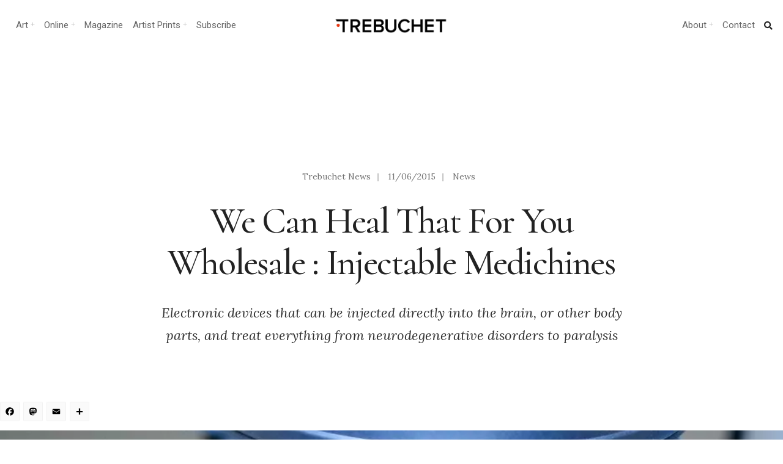

--- FILE ---
content_type: application/javascript
request_url: https://hb.wpmucdn.com/www.trebuchet-magazine.com/0d4b20a0-9c39-48fd-9926-dbf5186352e7.js
body_size: -58
content:
/**handles:addtoany-jquery**/
"function"==typeof jQuery&&jQuery(document).ready(function(a){a("body").on("post-load",function(){window.a2a&&a2a.init_all()})});